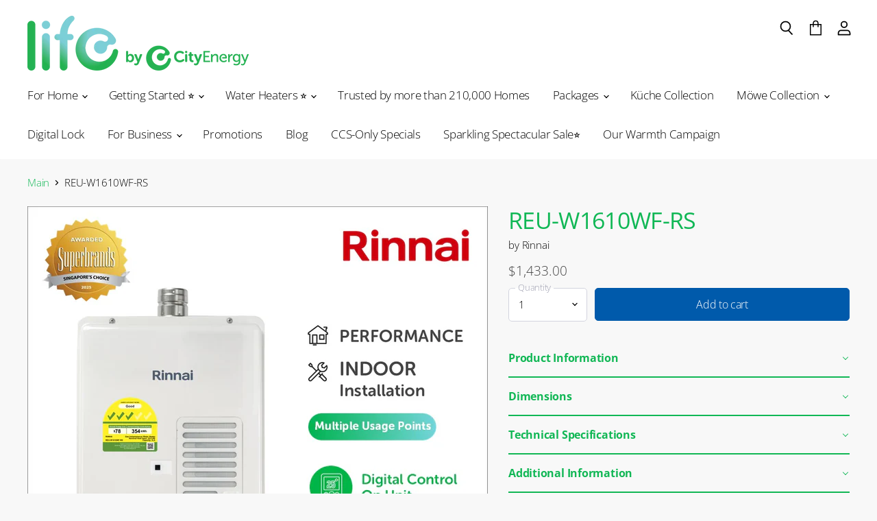

--- FILE ---
content_type: text/css
request_url: https://cdn.boostcommerce.io/widget-integration/theme/customization/citygas-sg.myshopify.com/XL6ZRGcgTn/customization-1751876117668.css
body_size: 374
content:
/*********************** Custom css for Boost AI Search & Discovery  ************************/
.boost-sd__header-title{
    color: #10B755;
    font-size: 2.55rem;
    margin-top: 0;
    margin-bottom: 0;
    line-height: 1.3;
    font-family: Open Sans, sans-serif;
    font-style: normal;
    font-weight: 400;
    text-transform: none;
    letter-spacing: -.02em;
}
.jsc-bc-header-section{
    /* padding-right: 40px;
    padding-left: 40px; */
}
.boost-sd-layout{
    max-width: 100%;
}
.boost-sd__toolbar-content{
    padding-top: 0px;
}
.boost-sd__header-main-2{
    max-width: 100%;
}
.boost-sd__header-main-2-content-inner {
    max-width: 100%;
}
.boost-sd__header-main-2-content{
    padding: 0;
}
.boost-sd__breadcrumb-container a.boost-sd__breadcrumb-link{
    color: #10b755;
}
.boost-sd-container{
    max-width: 1600px;
    margin-right: auto;
    margin-left: auto;
    padding-right: 10px;
    padding-left: 10px;
}
.boost-sd__product-item{
    padding: .9375rem;
}
.boost-sd__product-title{
    font-size: .7875rem;
}
.boost-sd__format-currency--price-compare{
    font-size: .8125rem;
}
.boost-sd__product-price--sale, .boost-sd__product-price--default{
    font-size: .9375rem;
    line-height: 1.4375rem;
}
.boost-sd__product-vendor {
    font-size: 1.2rem;
    font-family: Open Sans, sans-serif;
    font-style: normal;
    font-weight: 300;
    text-transform: none;
    margin: .23438rem 0 0;
    display: block;
    line-height: 1.3125;
    letter-spacing: -.01em;
    color: #000;
    white-space: normal;
}
.boost-sd__filter-option-label{
    font-size: 14px;
    font-weight: 700;
    text-transform: uppercase;
    margin: 0;
    line-height: 20px;
}
.boost-sd__filter-option-listitem{
    margin-top: 15px;
}
.boost-sd__filter-option-item-label, .boost-sd__filter-option-item-amount{
    color: #000;
    font-weight: 400;
    opacity: 1;
}
.boost-sd__filter-tree-vertical--right {
    top: 72px;
}
.boost-sd__filter-option-range-slider-range-amount{
    margin-top: 15px;
}
.boost-sd__product-info, .boost-sd__product-price-content{
    gap: 0px;
}
@media screen and (min-width: 1080px) {
    .boost-sd-container{
        padding-right: 40px;
        padding-left: 40px;
    }
}
@media screen and (max-width: 719px) {
    .boost-sd__header-title{
        font-size: 2.21531rem;
    }
}




--- FILE ---
content_type: text/javascript
request_url: https://www.cityenergylife.com.sg/cdn/shop/t/44/assets/jumpstart_reset_scripts.js?v=30364251406973555821766718081
body_size: 940
content:
var disabledDate=[],theme_settings=Shopify.theme_settings.date_block;theme_settings=theme_settings.split(",");var disabledSpecificDays=disabledDate.concat(theme_settings),$imgContainer=$("#Alt_Product"),$childArrayElement=$imgContainer.find(".product-gallery--image"),$navContainer=$(".selectedNav"),$navCell=$(".product-gallery--thumbnail-trigger"),$templateName=$("#js_template").attr("data-template");$(function(){openStorePopupOnload(),$template=$("#js_template").val(),$template=="true"&&(destroyProductSlider(),onloadGetProductImgArray()),deliveryDate(),redirectCollection(),checkOptionWidth(),bannerLinkOpener()}),onloadGetProductImgArray=()=>{var $isShow=!1,$childArray=$imgContainer.children(),$flickityConfig=$imgContainer.attr("data-flickity"),$obj=JSON.parse($flickityConfig);$childArrayElement.remove(),$navCell.remove();var $selectedOption="";$(".option-value-input:checked").each(function(){$selectedOption+="-"+$(this).val().toLowerCase()});for(var i=0;i<$childArrayElement.length;i++){var $thisAltText="-"+$($childArrayElement[i]).attr("data-img-alt").toLowerCase();($thisAltText.includes("-main_image")||$thisAltText.includes($selectedOption))&&($imgContainer.append($childArrayElement[i]),$isShow=!0,console.log($thisAltText))}for(var i=0;i<$navCell.length;i++){var $thisAltText="-"+$($navCell[i]).attr("data-img-alt").toLowerCase();($thisAltText.includes("-main_image")||$thisAltText.includes($selectedOption))&&($navContainer.append($navCell[i]),$isShow=!0)}initProductSlider($isShow,$obj)},variantImageSwap=(evt,optionVal)=>{var $this=$(evt),$isShow=!1,$flickityConfig=$imgContainer.attr("data-flickity"),$obj=JSON.parse($flickityConfig);destroyProductSlider(),$childArrayElement.remove(),$navCell.remove();var $selectedOption="";$(".option-value-input:checked").each(function(){$selectedOption+="-"+$(this).val().toLowerCase()});for(var i=0;i<$childArrayElement.length;i++){var $thisAltText="-"+$($childArrayElement[i]).attr("data-img-alt").toLowerCase();($thisAltText.includes("-main_image")||$thisAltText.includes($selectedOption))&&($imgContainer.append($childArrayElement[i]),$isShow=!0)}for(var i=0;i<$navCell.length;i++){var $thisAltText="-"+$($navCell[i]).attr("data-img-alt").toLowerCase();($thisAltText.includes("-main_image")||$thisAltText.includes($selectedOption))&&($navContainer.append($navCell[i]),$isShow=!0)}initProductSlider($isShow,$obj)},initProductSlider=(isShow,obj)=>{if(isShow){$imgContainer.flickity(obj);var flkty=$imgContainer.data("flickity"),$cellButtonGroup=$(".selectedNav"),$cellButtons=$cellButtonGroup.find(".product-gallery--thumbnail-trigger");$imgContainer.on("select.flickity",function(){$cellButtons.filter(".is-selected").removeClass("is-selected"),$cellButtons.eq(flkty.selectedIndex).addClass("is-selected")}),$cellButtonGroup.on("click",".product-gallery--thumbnail-trigger",function(){var index=$(this).index();$imgContainer.flickity("select",index)})}},destroyProductSlider=()=>{var $carousel=$("#Alt_Product").flickity(),isFlickity=!0;isFlickity&&($carousel.flickity("destroy"),console.log(isFlickity,"isFlickity"))},openPopup=evt=>{var $this=$(evt),$popup_modal=$("#modal--container"),$popupImage=$(".popup-variant-img"),$popupImgContainer=$imgContainer.find(".is-selected"),$childPopupImg=$popupImgContainer.find(".product-galley--image-background"),$childImgSrc=$childPopupImg.attr("data-image"),$imagePop=$(".zoom-wrap");$popupImage.remove(),$popup_modal.show().css("display","block"),$imagePop.html('<img class="popup-variant-img" src="'+$childImgSrc+'"/>')},closePop=()=>{$("#modal--container").css("display","none")};var blockDate=function(date){var day=date.getDay();return[day!=0,""]};deliveryDate=()=>{$("#preferred-delivery-date").datepicker({minDate:7,maxDate:"+2M",beforeShowDay:disableSpecificDaysAndWeekends,dateFormat:"dd-mm-yy"})};function disableSpecificDaysAndWeekends(d){const date=new Date(d);var m=date.getMonth()+1,d=date.getDate(),y=date.getFullYear();const day=date.getDay();if(disabledSpecificDays.includes(`${d}-${m}-${y}`))return[!1];if(new Date>date)return[!1];var weekend=!0;return(day==0||day==6)&&(weekend=!1),[weekend]}redirectCollection=()=>{var $url=window.location.pathname;$url.includes("collections/all")&&(window.location.href="/")},closePopup=()=>{$(".jsc-popup-overlay").hide(),$(".jsc-popup-wrap").hide(),setSStoragePopup()},setSStoragePopup=()=>{sessionStorage.setItem("isClosedStore",!0)},openStorePopupOnload=()=>{var $getSessionStorage=sessionStorage.getItem("isClosedStore");$getSessionStorage||setTimeout(function(){$(".jsc-popup-overlay").show(),$(".jsc-popup-wrap").show()},2e3)},checkOptionWidth=()=>{if($(".option-values").length){var width=$(".option-values").width();console.log("Width of .option-values:",width);var newWidth=width-30;console.log("New width for .option-value-input + .option-value-name:",newWidth),$(".option-value-input + .option-value-name").css("max-width",newWidth+"px")}else console.log(".option-values does not exist.")},$(window).resize(function(){checkOptionWidth()}),bannerLinkOpener=()=>{document.addEventListener("click",function(e){const a=e.target.closest(".jsc-bc-header-section a[target='_blank']");a&&window.open(a.href,"_blank")},!1)},openPopupFormPreOrder=()=>{$(".popup-form-pre-order").addClass("is-open"),$("body").addClass("popup-form-pre-order-open")},closePopupFormPreOrder=()=>{$(".popup-form-pre-order").removeClass("is-open"),$("body").removeClass("popup-form-pre-order-open")},$(document).on("click",".popup-form-pre-order .close-popup, .popup-form-pre-order-overlay",function(e){e.preventDefault(),closePopupFormPreOrder()}),$(document).on("keyup",function(e){e.key==="Escape"&&$(".popup-form-pre-order.is-open").length&&closePopupFormPreOrder()});
//# sourceMappingURL=/cdn/shop/t/44/assets/jumpstart_reset_scripts.js.map?v=30364251406973555821766718081
